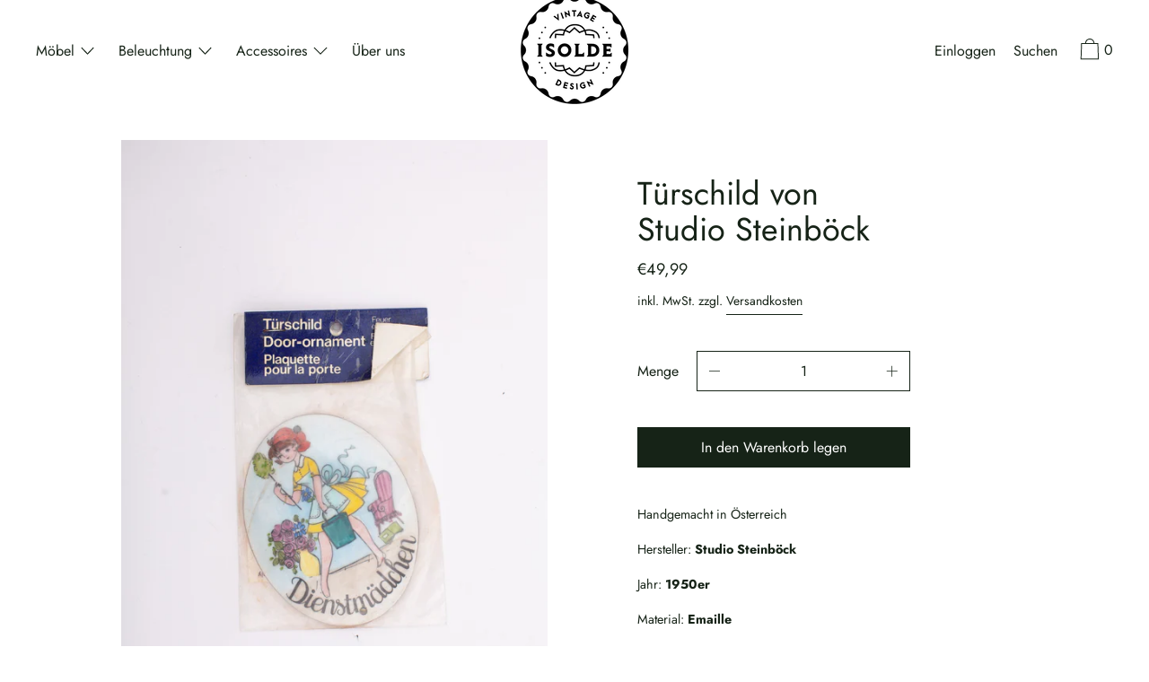

--- FILE ---
content_type: text/javascript
request_url: https://isolde.design/cdn/shop/t/5/assets/product-image-zoom.min.js
body_size: -729
content:
(window.cascadeWebpackJsonp=window.cascadeWebpackJsonp||[]).push([[1],{90:function(a,e,o){"use strict";o.r(e);var c=o(88),n=o.n(c),p=o(89),s=o.n(p),t={PhotoSwipe:n.a,PhotoSwipeUI_Default:s.a};e.default=t}}]);